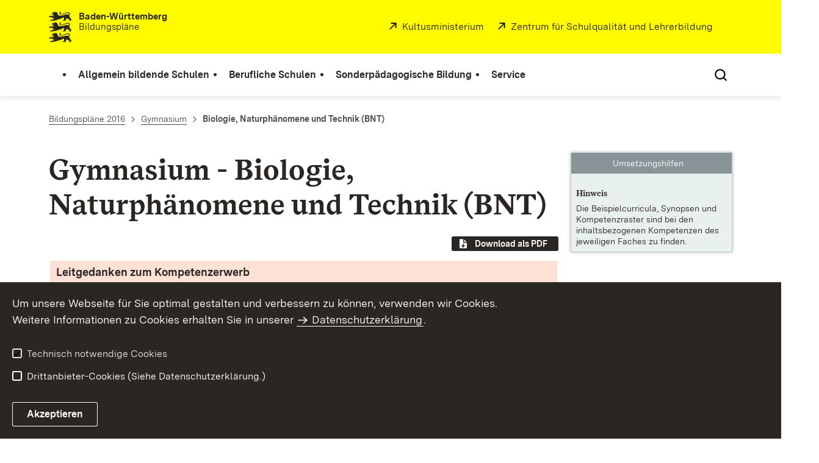

--- FILE ---
content_type: text/html;charset=UTF-8
request_url: https://bildungsplaene-bw.de/,Lde/Startseite/BP2016BW_ALLG/BP2016BW_ALLG_GYM_BNT
body_size: 10181
content:
<!DOCTYPE html>
<html class="no-js" lang="de">
	<head>
		<!--
			SV Request: https://bildungsplaene-bw.de/,Lde/Startseite/BP2016BW_ALLG/BP2016BW_ALLG_GYM_BNT
						HTTP Request: https://bildungsplaene-bw.de/,Lde/Startseite/BP2016BW_ALLG/BP2016BW_ALLG_GYM_BNT
						ItemId: cbi:///cms/3221115
						NodeId: cbi:///cms/3221115
						PageId: cbi:///cms/3221118
						Preview: false
			PreviewEditing: false
		-->
		
<link rel="dns-prefetch" href="https://cdn.jsdelivr.net">
<meta charset="UTF-8">
<meta name="viewport" content="width=device-width, initial-scale=1.0">
<meta http-equiv="x-ua-compatible" content="ie=edge">
<title>Biologie, Naturphänomene und Technik (BNT) - Bildungsplan</title>
<script>
    document.documentElement.className = document.documentElement.className.replace(/(\s|^)no-js(\s|$)/, '$1js$2');
    window.bawue2024 = {
        TITLE: '',
        ASSET_BASE_URL: '/',
        JS_BASE_URL: '/javascripts/',
        ICON_SPRITE_URL: '/site/bildungsplan-rebrush2024/resourceCached/232/prjbawue/media/icons/icons.svg',
        SITE_NAME: 'bildungsplan-rebrush2024',
    };
</script>
<link rel="stylesheet" media="screen" href="/site/bildungsplan-rebrush2024/resourceCached/232/prjbawue/css/main.css">
<link rel="stylesheet" media="print" href="/site/bildungsplan-rebrush2024/resourceCached/232/prjbawue/css/print.css">
<link rel="stylesheet" media="screen" href="/site/bildungsplan-rebrush2024/resourceCached/232/prjbawue/css/custom.css">
<link rel="stylesheet" media="print" href="/site/bildungsplan-rebrush2024/resourceCached/232/prjbawue/css/custom-print.min.css">
<link rel="stylesheet" media="screen" href="/site/bildungsplan-rebrush2024/resourceCached/232/prjbawue/css/fontawesome.min.css">
<link rel="stylesheet" media="screen" href="/site/bildungsplan-rebrush2024/resourceCached/232/prjbawue/css/glightbox.min.css">
<script src="/site/bildungsplan-rebrush2024/resourceCached/232/prjbawue/js/head.js" defer></script>
<link rel="preload" as="font" type="font/woff2" href="/site/bildungsplan-rebrush2024/resourceCached/232/prjbawue/fonts/BaWueSansWeb-Regular.woff2" crossorigin>
<link rel="preload" as="font" type="font/woff2" href="/site/bildungsplan-rebrush2024/resourceCached/232/prjbawue/fonts/BaWueSansWeb-Bold.woff2" crossorigin>
<link rel="preload" as="font" type="font/woff2" href="/site/bildungsplan-rebrush2024/resourceCached/232/prjbawue/fonts/BaWueSerifWeb-Regular.woff2" crossorigin>
<link rel="preload" as="font" type="font/woff2" href="/site/bildungsplan-rebrush2024/resourceCached/232/prjbawue/fonts/BaWueSerifWeb-Bold.woff2" crossorigin>
<link rel="apple-touch-icon" sizes="180x180" href="/site/bildungsplan-rebrush2024/resourceCached/232/components/favicon/apple-touch-icon.png">
<link rel="icon" type="image/png" sizes="32x32" href="/site/bildungsplan-rebrush2024/resourceCached/232/components/favicon/favicon-32x32.png">
<link rel="icon" type="image/png" sizes="16x16" href="/site/bildungsplan-rebrush2024/resourceCached/232/components/favicon/favicon-16x16.png">
<link rel="manifest" href="/site/bildungsplan-rebrush2024/resourceCached/232/components/favicon/site.webmanifest">
<link rel="mask-icon" href="/site/bildungsplan-rebrush2024/resourceCached/232/components/favicon/safari-pinned-tab.svg" color="#fffc00">
<meta name="msapplication-TileColor" content="#fffc00">
<meta name="theme-color" content="#fffc00">
<meta name="keywords" content="Wert ersetzen durch gemeinsame Schlüsselworte" />
<meta name="description" content="Wert ersetzen durch gemeinsame Seitenbeschreibung" />
<meta property="og:title" content="Biologie, Naturph&auml;nomene und Technik (BNT)">
<meta property="og:type" content="website">
<meta property="og:locale" content="de">
<meta property="og:url" content="https://bildungsplaene-bw.de/,Lde/BP2016BW_ALLG_GYM_BNT">
<link rel="canonical" href="https://bildungsplaene-bw.de/,Lde/BP2016BW_ALLG_GYM_BNT" />
<script type="text/javascript" src="/site/bildungsplan-rebrush2024/resourceCached/232/libs/jquery/js/jquery-3.7.1.min.js"></script>
<link href="/site/bildungsplan-rebrush2024/resourceCached/232/libs/jquery-ui/css/smoothness/jquery-ui-1.14.1.min.css" rel="stylesheet" type="text/css" />
<script type="text/javascript" src="/site/bildungsplan-rebrush2024/resourceCached/232/libs/jquery-ui/js/jquery-ui-1.14.1.min.js"></script>
<link rel="stylesheet" href="/site/bildungsplan-rebrush2024/resourceCached/232/libs/scrolltop/css/ap-scroll-top.min.css">
<script src="/site/bildungsplan-rebrush2024/resourceCached/232/libs/scrolltop/js/ap-scroll-top.min.js"></script>
<link rel="stylesheet" media="screen" href="/site/bildungsplan-rebrush2024/resourceCached/232/libs/jquery-prettyphoto/css/prettyPhoto.css" />
<script src="/site/bildungsplan-rebrush2024/resourceCached/232/libs/jquery-prettyphoto/js/jquery.prettyPhoto.js"></script>
<link rel="stylesheet" href="/site/bildungsplan-rebrush2024/resourceCached/232/bildungsplan/css/lsbp.css">
<link rel="stylesheet" href="/site/bildungsplan-rebrush2024/resourceCached/232/bildungsplan/css/lsbp_print.css" media="print">
<link rel="stylesheet" href="/site/bildungsplan-rebrush2024/resourceCached/232/bildungsplan/css/jquery.fancybox.min.css">
<script src="/site/bildungsplan-rebrush2024/resourceCached/232/bildungsplan/js/lsbp.js"></script>
<script src="/site/bildungsplan-rebrush2024/resourceCached/232/bildungsplan/js/jquery.fancybox.min.js"></script>
<link href="/site/bildungsplan-rebrush2024/resourceCached/232/content/content.css" rel="stylesheet" type="text/css" />
<link rel="stylesheet" type="text/css" href="/site/bildungsplan-rebrush2024/resourceTemplate/bildungsplan/Lde/-/3221115/232/resource.content-colors.css" media="screen" />
<script type="text/javascript" src="/site/bildungsplan-rebrush2024/resourceCached/232/content/js/content.js"></script>
<script type="text/javascript" src="/site/bildungsplan-rebrush2024/resourceCached/232/pluginLib/pluginLib.-1042957653.js"></script>
<link href="/site/bildungsplan-rebrush2024/resourceCached/232/pluginLib/pluginLib.676121957.css" rel="stylesheet" type="text/css" />
<script src="/site/bildungsplan-rebrush2024/resourceCached/232/prjbawue/js/glightbox.min.js" defer></script>
<script async src="https://cdn.jsdelivr.net/npm/altcha/dist/altcha.min.js" type="module"></script>
<script src="/site/bildungsplan-rebrush2024/resourceCached/232/prjbawue/translations/en.js"></script>
<script src="/site/bildungsplan-rebrush2024/resourceCached/232/prjbawue/translations/fr.js"></script>
<link rel="stylesheet" media="screen" href="/site/bildungsplan-rebrush2024/resourceTemplate/bildungsplan/Lde/-/3221115/232/resource.content-dynamic.css" />
<link rel="stylesheet" media="screen" href="/site/bildungsplan-rebrush2024/resourceTemplate/bildungsplan/Lde/-/3221115/232/resource.custom-content-dynamic.css" />

		<link rel="stylesheet" href="/site/bildungsplan-rebrush2024/resourceCached/232/prjbawue/css/bildungsplan.min.css" media="all">
<link rel="stylesheet" href="/site/bildungsplan-rebrush2024/resourceCached/232/prjbawue/css/leftNavigation.min.css" media="all">
<script src="/site/bildungsplan-rebrush2024/resourceCached/232/prjbawue/js/bildungsplan.min.js"></script>
<script src="/site/bildungsplan-rebrush2024/resourceCached/232/prjbawue/js/leftNavigation.min.js"></script>
<script src="/site/bildungsplan-rebrush2024/resourceCached/232/prjbawue/js/searchNavigation.min.js"></script>
<script src="https://bildungsplaene-bw.de/site/bildungsplan-rebrush2024/get/documents/lsbw/MathJax/MathJax.js?config=TeX-AMS-MML_HTMLorMML"></script>
	</head>

	<body class="v-lp js-searchable">
		<div class="page" id="page">
			<a class="skip-link t-dark" href="#content" title="Zum Inhalt springen">
    <span class="icon-link skip-link__text">
        <span class="icon-link__button">
            <svg class="icon icon--arrow-right icon-link__icon" viewBox="0 0 200 200" aria-hidden="true">
                <use xlink:href="#icon-arrow-right"></use>
            </svg>
        </span>
        <span class="icon-link__text">Zum Inhalt springen</span>
    </span>
</a>			


<header class="header">
    <script id="bwHeaderNavigation" type="application/json">
                    {"25861925":{"order":1,"level":0,"title":"Berufliche Schulen","link":"#","target":"_self","active":0,"current":0,"hasChildren":false,"hasSubpages":1,"children":[{"25862053":{"order":0,"level":1,"title":"Berufsschule","link":"/,Lde/25862055","target":"_self","active":0,"current":0,"hasChildren":false,"hasSubpages":0,"children":[]},"25862064":{"order":1,"level":1,"title":"Berufsvorbereitende Bildungsangebote","link":"/,Lde/25862066","target":"_self","active":0,"current":0,"hasChildren":false,"hasSubpages":0,"children":[]},"25862074":{"order":2,"level":1,"title":"Berufsfachschule","link":"/,Lde/25862076","target":"_self","active":0,"current":0,"hasChildren":false,"hasSubpages":0,"children":[]},"25862084":{"order":3,"level":1,"title":"Berufskolleg","link":"/,Lde/25862086","target":"_self","active":0,"current":0,"hasChildren":false,"hasSubpages":0,"children":[]},"25862099":{"order":4,"level":1,"title":"Berufliches Gymnasium","link":"/,Lde/25862101","target":"_self","active":0,"current":0,"hasChildren":false,"hasSubpages":0,"children":[]},"25862109":{"order":5,"level":1,"title":"Berufsoberschule","link":"/,Lde/25862111","target":"_self","active":0,"current":0,"hasChildren":false,"hasSubpages":0,"children":[]},"25862119":{"order":6,"level":1,"title":"Fachschule","link":"/,Lde/25862121","target":"_self","active":0,"current":0,"hasChildren":false,"hasSubpages":0,"children":[]}},{"25862129":{"order":7,"level":1,"title":"Schulartübergreifend","link":"/,Lde/25862131","target":"_self","active":0,"current":0,"hasChildren":false,"hasSubpages":0,"children":[]},"25862140":{"order":8,"level":1,"title":"Bildungsplanarchiv (berufliche Schulen)","link":"/,Lde/25862142","target":"_self","active":0,"current":0,"hasChildren":false,"hasSubpages":0,"children":[]}}]},"25861938":{"order":2,"level":0,"title":"Sonderpädagogische Bildung","link":"#","target":"_self","active":0,"current":0,"hasChildren":false,"hasSubpages":1,"children":[{"25862152":{"order":0,"level":1,"title":"Bildungspläne nach Förderschwerpunkten","link":"#","target":"_self","active":0,"current":0,"hasChildren":false,"hasSubpages":1,"children":{"25862170":{"order":0,"level":2,"title":"Förderschwerpunkt Geistige Entwicklung 2022","link":"/,Lde/25862172","target":"_self","active":0,"current":0,"hasChildren":false,"hasSubpages":0,"children":[]},"25862182":{"order":1,"level":2,"title":"Förderschwerpunkt Lernen 2022","link":"/,Lde/25862184","target":"_self","active":0,"current":0,"hasChildren":false,"hasSubpages":0,"children":[]},"25862194":{"order":2,"level":2,"title":"Förderschwerpunkt Hören 2011","link":"/,Lde/25862196","target":"_self","active":0,"current":0,"hasChildren":false,"hasSubpages":0,"children":[]},"25862219":{"order":3,"level":2,"title":"Förderschwerpunkt körperliche und motorische Entwicklung 2015","link":"/,Lde/25862221","target":"_self","active":0,"current":0,"hasChildren":false,"hasSubpages":0,"children":[]},"25862236":{"order":4,"level":2,"title":"Förderschwerpunkt Sehen 2011","link":"/,Lde/25862238","target":"_self","active":0,"current":0,"hasChildren":false,"hasSubpages":0,"children":[]},"25862253":{"order":5,"level":2,"title":"Förderschwerpunkt Sprache 2012","link":"/,Lde/25862255","target":"_self","active":0,"current":0,"hasChildren":false,"hasSubpages":0,"children":[]},"25862270":{"order":6,"level":2,"title":"Förderschwerpunkt emotionale und soziale Entwicklung 2010","link":"/,Lde/25862272","target":"_self","active":0,"current":0,"hasChildren":false,"hasSubpages":0,"children":[]},"25862308":{"order":7,"level":2,"title":"Förderschwerpunkt Schüler in längerer Krankenhausbehandlung","link":"/,Lde/25862310","target":"_self","active":0,"current":0,"hasChildren":false,"hasSubpages":0,"children":[]}}}},{"25862319":{"order":1,"level":1,"title":"Ab dem Schuljahr 2022/2023 nicht mehr gültige Bildungspläne (Archiv)","link":"#","target":"_self","active":0,"current":0,"hasChildren":false,"hasSubpages":1,"children":{"25862323":{"order":1,"level":2,"title":"Förderschwerpunkt Lernen 2008","link":"/,Lde/2128165_25861938_25862319_25862323_25276904","target":"_self","active":0,"current":0,"hasChildren":false,"hasSubpages":0,"children":[]},"25862324":{"order":2,"level":2,"title":"Förderschwerpunkt geistige Entwicklung 2009","link":"/,Lde/2128165_25861938_25862319_25862324_25276910","target":"_self","active":0,"current":0,"hasChildren":false,"hasSubpages":0,"children":[]}}}},{"25862325":{"order":2,"level":1,"title":"Sonderpädagogische Bildungs- und Beratungszentren (SBBZ)","link":"/,Lde/25862327","target":"_self","active":0,"current":0,"hasChildren":false,"hasSubpages":0,"children":[]}}]},"25861913":{"order":0,"level":0,"title":"Allgemein bildende Schulen","link":"#","target":"_self","active":0,"current":0,"hasChildren":false,"hasSubpages":1,"children":[{"25861955":{"order":0,"level":1,"title":"Bildungspläne nach Schularten","link":"#","target":"_self","active":0,"current":0,"hasChildren":false,"hasSubpages":1,"children":{"25862909":{"order":0,"level":2,"title":"Bildungsplan der Grundschule","link":"/,Lde/25862912","target":"_self","active":0,"current":0,"hasChildren":false,"hasSubpages":0,"children":[]},"25862919":{"order":1,"level":2,"title":"Gemeinsamer Bildungsplan der Sekundarstufe I","link":"/,Lde/25862921","target":"_self","active":0,"current":0,"hasChildren":false,"hasSubpages":0,"children":[]},"25862928":{"order":2,"level":2,"title":"Bildungsplan des Gymnasiums","link":"/,Lde/25862930","target":"_self","active":0,"current":0,"hasChildren":false,"hasSubpages":0,"children":[]},"25862937":{"order":3,"level":2,"title":"Bildungsplan der Oberstufe an Gemeinschaftsschulen","link":"/,Lde/25862939","target":"_self","active":0,"current":0,"hasChildren":false,"hasSubpages":0,"children":[]}}},"25861989":{"order":1,"level":1,"title":"Anhörungsfassungen","link":"/,Lde/ANHOERUNG","target":"_self","active":0,"current":0,"hasChildren":false,"hasSubpages":0,"children":[]}},{"25862007":{"order":2,"level":1,"title":"Leitperspektiven","link":"/,Lde/25862009","target":"_self","active":0,"current":0,"hasChildren":false,"hasSubpages":0,"children":[]},"25862028":{"order":3,"level":1,"title":"Schulartübergreifende verbindliche Werke","link":"#","target":"_self","active":0,"current":0,"hasChildren":false,"hasSubpages":1,"children":{"25863096":{"order":3,"level":2,"title":"Leitfaden Demokratiebildung","link":"/,Lde/25863098","target":"_self","active":0,"current":0,"hasChildren":false,"hasSubpages":0,"children":[]},"25863110":{"order":4,"level":2,"title":"Rechtschreibrahmen","link":"/,Lde/25863112","target":"_self","active":0,"current":0,"hasChildren":false,"hasSubpages":0,"children":[]},"25863123":{"order":5,"level":2,"title":"Grammatikrahmen","link":"/,Lde/25863125","target":"_self","active":0,"current":0,"hasChildren":false,"hasSubpages":0,"children":[]}}}},{"25862036":{"order":4,"level":1,"title":"Implementierung","link":"#","target":"_self","active":0,"current":0,"hasChildren":false,"hasSubpages":1,"children":{"25863202":{"order":4,"level":2,"title":"Inkrafttreten","link":"/,Lde/25863204","target":"_self","active":0,"current":0,"hasChildren":false,"hasSubpages":0,"children":[]},"25863458":{"order":5,"level":2,"title":"Implementierungskonzept überarbeiteter Pläne","link":"/,Lde/25863460","target":"_self","active":0,"current":0,"hasChildren":false,"hasSubpages":0,"children":[]}}}},{"25862043":{"order":5,"level":1,"title":"Informationen zum Bildungsplan 2016","link":"#","target":"_self","active":0,"current":0,"hasChildren":false,"hasSubpages":1,"children":{"25863630":{"order":5,"level":2,"title":"Einführung in den Bildungsplan 2016","link":"/,Lde/25863633","target":"_self","active":0,"current":0,"hasChildren":false,"hasSubpages":0,"children":[]},"25863646":{"order":6,"level":2,"title":"Lehrkräftebegleitheft","link":"/,Lde/25863648","target":"_self","active":0,"current":0,"hasChildren":false,"hasSubpages":0,"children":[]},"25863651":{"order":7,"level":2,"title":"Umsetzungshilfen zum Bildungsplan","link":"/,Lde/25863653","target":"_self","active":0,"current":0,"hasChildren":false,"hasSubpages":0,"children":[]},"25863656":{"order":8,"level":2,"title":"Zugelassene Schulbücher","link":"/,Lde/25863658","target":"_self","active":0,"current":0,"hasChildren":false,"hasSubpages":0,"children":[]}}}}]},"25861946":{"order":3,"level":0,"title":"Service","link":"#","target":"_self","active":0,"current":0,"hasChildren":false,"hasSubpages":1,"children":[{"25862338":{"order":0,"level":1,"title":"Impressum","link":"/,Lde/impressum","target":"_self","active":0,"current":0,"hasChildren":false,"hasSubpages":0,"children":[]},"25862358":{"order":1,"level":1,"title":"Datenschutz","link":"/,Lde/datenschutz","target":"_self","active":0,"current":0,"hasChildren":false,"hasSubpages":0,"children":[]}}]}}
            </script>

    <div class="header__accent">
        <div class="header__container">
            <!-- Logo-->
            <div class="header__logo">
                <a class="logo" href="/,Lde/Startseite" title="Bildungspläne Baden-Württemberg">
                    <img class="logo__image" src="/site/bildungsplan-rebrush2024/get/params_E533855079/2128213/L%C3%B6wen.jpeg" alt="Löwen">
                    <span class="logo__text">
                        <span>
                            <b>Baden-Württemberg</b><br />Bildungspläne
                        </span>
                    </span>
                </a>
            </div>

            <div class="header__external">
                
                    
                                                                        
                                                    <a class="icon-link" href="http://www.km-bw.de" title="Kultusministerium" rel="noopener noreferrer" target="_blank" aria-label="Kultusministerium">
    <span class="icon-link__button">
        <svg class="icon icon--external icon-link__icon" viewBox="0 0 200 200" aria-hidden="true">
            <use xlink:href="#icon-external"></use>
        </svg>
    </span>
    <span class="icon-link__text">Kultusministerium</span>
</a>                                            
                                                                        
                                                    <a class="icon-link" href="http://www.zsl-bw.de" title="" rel="noopener noreferrer" target="_self" aria-label="">
    <span class="icon-link__button">
        <svg class="icon icon--external icon-link__icon" viewBox="0 0 200 200" aria-hidden="true">
            <use xlink:href="#icon-external"></use>
        </svg>
    </span>
    <span class="icon-link__text">Zentrum für Schulqualität und Lehrerbildung</span>
</a>                                                            
                                                            


                                                </div>

            <nav class="header__mikronav" aria-labelledby="mikronav-label">
                <span class="u-hidden-visually" id="mikronav-label">Links zu barrierefreien Angeboten und anderen Sprachen</span>
                <ul class="header__mikronav-list">
                    
                    <!-- Language Dropdown-->
                    
                    <!-- This is the no-js Fallback, will be replaced by JS-->
                    <li class="header__service">
                        <ul>
                            						
	
				
		
		
		<li class="header__search">
			<button class="header__icon js-tooltip"
					aria-expanded="false"
					aria-controls="header-icon-tooltip--search--454819687"
					aria-labelledby="header-icon-label--search--454819687"
					data-template="header-icon-tooltip--search--454819687"
					type="button"
					data-suggest-url="/site/bildungsplan-rebrush2024/search/3221115/Lde/suche.html"
					data-url="/site/bildungsplan-rebrush2024/search/3221115/Lde/suche.html"
					data-suggest=""
					data-suggest-title="Top-Themen"
					data-search-field-placeholder="Suchbegriff eingeben"
					data-search-field-label="Suchbegriff eingeben">
				<svg class="icon icon--search header__svg" viewBox="0 0 200 200" aria-hidden="true">
					<use xlink:href="#icon-search"></use>
				</svg>

				<span class="header__icon-text" hidden id="header-icon-label--search--454819687">
					Suche				</span>

				<span class="tooltip__content" id="header-icon-tooltip--search--454819687">
					Suche				</span>
			</button>
		</li>
	                            <li class="header__burger">
                                                                                                                                <a class="header__icon js-tooltip" href="/site/bildungsplan-rebrush2024/sitemap/2128165/Lde/inhaltsuebersicht.html" aria-expanded="false" aria-controls="header-icon-tooltip--burger--724305049" aria-labelledby="header-icon-label--burger--724305049" data-template="header-icon-tooltip--burger--724305049">
                                    <svg class="icon icon--burger-menu header__svg" viewBox="0 0 200 200" aria-hidden="true">
                                        <use xlink:href="#icon-burger-menu"></use>
                                    </svg>
                                    <span class="header__icon-text" hidden id="header-icon-label--burger--724305049">Menü</span>
                                    <span class="tooltip__content" id="header-icon-tooltip--burger--724305049">Menü</span>
                                </a>
                            </li>
                        </ul>
                    </li>
                </ul>
            </nav>
        </div>
    </div>

    <div class="header__main">
        <div class="header__container">
            <nav class="header__mainnav main-menu" id="header-mainnav" aria-label="Hauptnavigation">
                <!-- This is the no-js Fallback, will be replaced by JS-->
                <ul class="header__mainnav-list">
                                                                        <li class="header__item">
                                <a class="header__link" href="#">
                                    <span class="header__text">Allgemein bildende Schulen</span>
                                </a>
                            </li>
                                                                                                <li class="header__item">
                                <a class="header__link" href="#">
                                    <span class="header__text">Berufliche Schulen</span>
                                </a>
                            </li>
                                                                                                <li class="header__item">
                                <a class="header__link" href="#">
                                    <span class="header__text">Sonderpädagogische Bildung</span>
                                </a>
                            </li>
                                                                                                <li class="header__item">
                                <a class="header__link" href="#">
                                    <span class="header__text">Service</span>
                                </a>
                            </li>
                                                            </ul>
            </nav>

            <!-- This is the no-js Fallback, that needs to be a duplicate from the above .header__service (except the "div" is a "nav" here). Will be replaced by JS afterwords.-->
                        <nav class="header__service" aria-labelledby="header-service-label--1240746325">
                <span class="u-hidden-visually" id="header-service-label--1240746325">Inhaltsübersicht mit Suchfunktion</span>
                <ul class="header__service-list">
                    						
	
				
		
		
		<li class="header__search">
			<button class="header__icon js-tooltip"
					aria-expanded="false"
					aria-controls="header-icon-tooltip--search--250526919"
					aria-labelledby="header-icon-label--search--250526919"
					data-template="header-icon-tooltip--search--250526919"
					type="button"
					data-suggest-url="/site/bildungsplan-rebrush2024/search/3221115/Lde/suche.html"
					data-url="/site/bildungsplan-rebrush2024/search/3221115/Lde/suche.html"
					data-suggest=""
					data-suggest-title="Top-Themen"
					data-search-field-placeholder="Suchbegriff eingeben"
					data-search-field-label="Suchbegriff eingeben">
				<svg class="icon icon--search header__svg" viewBox="0 0 200 200" aria-hidden="true">
					<use xlink:href="#icon-search"></use>
				</svg>

				<span class="header__icon-text" hidden id="header-icon-label--search--250526919">
					Suche				</span>

				<span class="tooltip__content" id="header-icon-tooltip--search--250526919">
					Suche				</span>
			</button>
		</li>
	                </ul>
            </nav>
        </div>
    </div>
</header>						
        
        
    			<main class="page__content" id="content">
					
		<div class="breadcrumb">
			<div class="breadcrumb__inner">
				<nav class="breadcrumb__nav" aria-label="Breadcrumb">
					<ol class="breadcrumb__list" itemscope itemtype="https://schema.org/BreadcrumbList">
																																																															<li class="breadcrumb__list-item" itemprop="itemListElement" itemscope itemtype="https://schema.org/ListItem">
													<a class="breadcrumb__item" href="/,Lde/BP2016BW_ALLG" itemtype="https://schema.org/Thing" itemprop="item" itemscope="itemscope" title="Bildungspl&auml;ne 2016">
														<span class="breadcrumb__item-label" itemprop="name">Bildungspl&auml;ne 2016</span>
													</a>
													<meta itemprop="position" content="1">
												</li>
																																																																																															<li class="breadcrumb__list-item" itemprop="itemListElement" itemscope itemtype="https://schema.org/ListItem">
													<a class="breadcrumb__item" href="/,Lde/BP2016BW_ALLG_GYM" itemtype="https://schema.org/Thing" itemprop="item" itemscope="itemscope" title="Gymnasium">
														<span class="breadcrumb__item-label" itemprop="name">Gymnasium</span>
													</a>
													<meta itemprop="position" content="2">
												</li>
																																																																								<li class="breadcrumb__list-item" itemprop="itemListElement" itemscope itemtype="https://schema.org/ListItem">
											<span class="breadcrumb__item" aria-current="page" itemtype="https://schema.org/Thing" itemprop="item" itemscope="itemscope">
												<span class="breadcrumb__item-label" itemprop="name">Biologie, Naturph&auml;nomene und Technik (BNT)</span>
											</span>
											<meta itemprop="position" content="3">
										</li>
																																																				</ol>
				</nav>
			</div>
		</div>
					

								


<div class="page__section page__section--half">
	        <div class="grid grid--75-25">
            <div class="grid__row">
                
                <div class="grid__col grid__col--1">
                    <div class="contentslot slot-content">
                        		                    
   <!-- hyphenated page content start -->    <div class="composedcontent-ls_bp_standardelemente text" id="anker7874666">
  <div class="composedcontent-pbsbw---html-element text" id="anker2128165654907765490973135543321921855666563221115322111878746667880684">
<p style="text-align: right;" class="FoRCeD"><em>&nbsp;</em></p>
</div>
</div><!-- hyphenated page content ends -->
        
    <div class="text">
        <h1 class="headline headline--2">
            Gymnasium - Biologie, Naturphänomene und Technik (BNT)
        </h1>

            <div class="bildungsplan-download-link" data-bpid="BP2016BW_ALLG_GYM_BNT" data-bptitle="Biologie, Naturphänomene und Technik (BNT)">
        <a class="button button--primary button--small" href="/site/bildungsplan-rebrush2024/bpExport/3221115/Lde/index.html?_page=0&requestMode=PDF&_finish=Erstellen" target="_blank" title="Als PDF exportieren">
            <svg class="icon icon--bw-file-download-solid button__icon" viewBox="0 0 200 200" aria-hidden="true">
                <use xlink:href="#icon-bw-file-download-solid"></use>
            </svg>
            <span class="button__text">Download als PDF</span>
        </a>
    </div>
    </div>

                            
    <section class="table composedcontent-ls_bp_fach" style="margin-bottom: 0;">
        <div class="table__scroll-wrapper">
            <table class="table__inner">
                <tbody class="table__body">
                    <tr class="table__row">
                        <td class="table__cell" style="background-color: #ffe2d5;">
                            <a class="link link--internal" href="/,Lde/BP2016BW_ALLG_GYM_BNT_LG" target="_self" title="Leitgedanken zum Kompetenzerwerb">
                                <b>Leitgedanken zum Kompetenzerwerb</b>
                            </a>
                        </td>
                    </tr>
                    <tr class="table__row">
                        <td class="table__cell" style="background-color: #ffd790;">
                            <a class="link link--internal" href="/,Lde/BP2016BW_ALLG_GYM_BNT_PK" target="_self" title="Übersichtsseite der Prozessbezogene Kompetenzen anzeigen">
                                <b>Prozessbezogene Kompetenzen</b>
                            </a>
                        </td>
                    </tr>
                </tbody>
            </table>
        </div>
    </section>

        
    <section class="table composedcontent-ls_bp_fach">
        <div class="table__scroll-wrapper">
            <table class="table__inner">
                <tbody class="table__body">
                                                                <tr class="table__row">
                                                                                            <td class="table__cell" style="background-color: #ffd790;">
                                                                            <a class="link link--internal" href="/,Lde/BP2016BW_ALLG_GYM_BNT_PK_01" target="_self" title="2.1 Erkenntnisgewinnung">
                                            <b>2.1 Erkenntnisgewinnung</b>
                                        </a>
                                                                    </td>
                                                                                                                </tr>
                                                                    <tr class="table__row">
                                                                                            <td class="table__cell" style="background-color: #ffecbe;">
                                                                            <a class="link link--internal" href="/,Lde/BP2016BW_ALLG_GYM_BNT_PK_02" target="_self" title="2.2 Kommunikation">
                                            <b>2.2 Kommunikation</b>
                                        </a>
                                                                    </td>
                                                                                                                </tr>
                                                                    <tr class="table__row">
                                                                                            <td class="table__cell" style="background-color: #ffd790;">
                                                                            <a class="link link--internal" href="/,Lde/BP2016BW_ALLG_GYM_BNT_PK_03" target="_self" title="2.3 Bewertung">
                                            <b>2.3 Bewertung</b>
                                        </a>
                                                                    </td>
                                                                                                                </tr>
                                                                    <tr class="table__row">
                                                                                            <td class="table__cell" style="background-color: #ffecbe;">
                                                                            <a class="link link--internal" href="/,Lde/BP2016BW_ALLG_GYM_BNT_PK_04" target="_self" title="2.4 Herstellung">
                                            <b>2.4 Herstellung</b>
                                        </a>
                                                                    </td>
                                                                                                                </tr>
                                                            </tbody>
            </table>
        </div>
    </section>

    <section class="table composedcontent-ls_bp_fach">
        <div class="table__scroll-wrapper">
            <table class="table__inner">
                <tbody class="table__body">
                    <tr class="table__row">
                        <td class="table__cell" style="background-color: #fff;"></td>
                    </tr>
                    <tr class="table__row">
                        <td class="table__cell" style="background-color: #b70017; color: #fff;">
                            <b>Standards für inhaltsbezogene Kompetenzen</b>
                        </td>
                    </tr>
                </tbody>
            </table>
        </div>
    </section>

                    
        <section class="table composedcontent-ls_bp_fach">
            <div class="table__scroll-wrapper">
                <table class="table__inner">
                    <thead class="table__head">
                        <tr class="table__row">
                            <th class="table__head-cell" scope="col" colspan="1" style="background-color: #b70017; color: #fff;">
                                <span>3.1 Klassen 5/6</span>
                            </th>
                        </tr>
                    </thead>
                    <tbody class="table__body">
                                                                            <tr class="table__row">
                                                                                                        <td class="table__cell" style="background-color: #ffe2d5;">
                                                                                    <a class="link link--internal" href="/,Lde/BP2016BW_ALLG_GYM_BNT_IK_5-6_01" target="_self" title="3.1.1 Denk- und Arbeitsweisen der Naturwissenschaften und der Technik ">
                                                <b>3.1.1 Denk- und Arbeitsweisen der Naturwissenschaften und der Technik </b>
                                            </a>
                                                                            </td>
                                                                                                                                </tr>
                                                                                <tr class="table__row">
                                                                                                        <td class="table__cell" style="background-color: #ffceb9;">
                                                                                    <a class="link link--internal" href="/,Lde/BP2016BW_ALLG_GYM_BNT_IK_5-6_02" target="_self" title="3.1.2 Materialien trennen – Umwelt schützen">
                                                <b>3.1.2 Materialien trennen – Umwelt schützen</b>
                                            </a>
                                                                            </td>
                                                                                                                                </tr>
                                                                                <tr class="table__row">
                                                                                                        <td class="table__cell" style="background-color: #ffe2d5;">
                                                                                    <a class="link link--internal" href="/,Lde/BP2016BW_ALLG_GYM_BNT_IK_5-6_03" target="_self" title="3.1.3 Wasser – ein lebenswichtiger Stoff">
                                                <b>3.1.3 Wasser – ein lebenswichtiger Stoff</b>
                                            </a>
                                                                            </td>
                                                                                                                                </tr>
                                                                                <tr class="table__row">
                                                                                                        <td class="table__cell" style="background-color: #ffceb9;">
                                                                                    <a class="link link--internal" href="/,Lde/BP2016BW_ALLG_GYM_BNT_IK_5-6_04" target="_self" title="3.1.4 Energie effizient nutzen">
                                                <b>3.1.4 Energie effizient nutzen</b>
                                            </a>
                                                                            </td>
                                                                                                                                </tr>
                                                                                <tr class="table__row">
                                                                                                        <td class="table__cell" style="background-color: #ffe2d5;">
                                                                                    <a class="link link--internal" href="/,Lde/BP2016BW_ALLG_GYM_BNT_IK_5-6_05" target="_self" title="3.1.5 Wirbeltiere">
                                                <b>3.1.5 Wirbeltiere</b>
                                            </a>
                                                                            </td>
                                                                                                                                </tr>
                                                                                <tr class="table__row">
                                                                                                        <td class="table__cell" style="background-color: #ffceb9;">
                                                                                    <a class="link link--internal" href="/,Lde/BP2016BW_ALLG_GYM_BNT_IK_5-6_06" target="_self" title="3.1.6 Entwicklung des Menschen">
                                                <b>3.1.6 Entwicklung des Menschen</b>
                                            </a>
                                                                            </td>
                                                                                                                                </tr>
                                                                                <tr class="table__row">
                                                                                                        <td class="table__cell" style="background-color: #ffe2d5;">
                                                                                    <a class="link link--internal" href="/,Lde/BP2016BW_ALLG_GYM_BNT_IK_5-6_07" target="_self" title="3.1.7 Wirbellose">
                                                <b>3.1.7 Wirbellose</b>
                                            </a>
                                                                            </td>
                                                                                                                                </tr>
                                                                                <tr class="table__row">
                                                                                                        <td class="table__cell" style="background-color: #ffceb9;">
                                                                                    <a class="link link--internal" href="/,Lde/BP2016BW_ALLG_GYM_BNT_IK_5-6_08" target="_self" title="3.1.8 Pflanzen">
                                                <b>3.1.8 Pflanzen</b>
                                            </a>
                                                                            </td>
                                                                                                                                </tr>
                                                                                <tr class="table__row">
                                                                                                        <td class="table__cell" style="background-color: #ffe2d5;">
                                                                                    <a class="link link--internal" href="/,Lde/BP2016BW_ALLG_GYM_BNT_IK_5-6_09" target="_self" title="3.1.9 Ökologie">
                                                <b>3.1.9 Ökologie</b>
                                            </a>
                                                                            </td>
                                                                                                                                </tr>
                                                                        </tbody>
                </table>
            </div>
        </section>
    
        <section class="table composedcontent-ls_bp_fach">
        <div class="table__scroll-wrapper">
            <table class="table__inner">
                <tbody class="table__body">
                                                                                            <tr class="table__row">
                            <td class="table__cell" style="background-color: #e9f0f0;">
                                <a class="link link--internal" href="/,Lde/BP2016BW_ALLG_GYM_BNT_OP" target="_self" title="Operatoren">
                                    <b>Operatoren</b>
                                </a>
                            </td>
                        </tr>
                                                                <tr class="table__row">
                            <td class="table__cell" style="background-color: #e9f0f0;">
                                <a class="link link--internal" href="/,Lde/BP2016BW_ALLG_GYM_BNT_ANH" target="_self" title="Anhänge">
                                    <b>Anhänge</b>
                                </a>
                            </td>
                        </tr>
                                    </tbody>
            </table>
        </div>
    </section>
		                                    </div>

                    <hr class="seperator-dashed">

                    <div class="bildungsplan-download-link">
                                                                                    <a class="button button--primary button--small" href="/site/bildungsplan-rebrush2024/bpExport/3221115/Lde/index.html?_page=0&requestMode=PDF&_finish=Erstellen" target="_blank" title="Als PDF exportieren">
                                    <svg class="icon icon--bw-file-download-solid button__icon" viewBox="0 0 200 200" aria-hidden="true">
                                        <use xlink:href="#icon-bw-file-download-solid"></use>
                                    </svg>
                                    <span class="button__text">Download als PDF</span>
                                </a>
                                                                        </div>
                </div>

                                    <div class="grid__col grid__col--2">
                        
    <script>
        function shortenText(text, length, suffix) {
            let newtext;
            if (text.length > length) {
                newtext = text.slice(0, length - suffix) + '...' + text.slice(text.length - suffix);
            } else {
                newtext = text;
            }

            return newtext;
        }

        function clearUh() {
                            $('#uh-Beispielcurricula').empty();
                            $('#uh-Kompetenzraster').empty();
                            $('#uh-Lernwegelisten_und_Lernmaterialien').empty();
                            $('#uh-Synopsen').empty();
                            $('#uh-Materialien').empty();
                            $('#uh-Fortbildungen').empty();
                            $('#uh-Fortbildungsmaterialien').empty();
                            $('#uh-Unterrichtsbeispiele').empty();
                            $('#uh-Unterrichtsmaterialien').empty();
                            $('#uh-Handreichungen').empty();
                        $('#uh-Sonstiges').empty();
        }

        function loadUh() {
            clearUh();

            let bpids = "BP2016BW_ALLG_GYM_BNT,BP2016BW_ALLG_GYM,BP2016BW_ALLG,";
            const bpidsTK = "";

            if (bpids.endsWith(',')) {
                bpids = bpids.slice(0, -1);
            }

            $('#uhlistlist').empty();
            const uharray = [];

            const jsoncms = (() => {
                let json = null;
                const sendData = {
                    'itemids': "3221115,5566656,3219218,3135543,6549097,6549077,2128165,",
                    'bpids': bpids + ',' + bpidsTK
                };

                $.ajax({
                    type: "POST",
                    global: false,
                    url: "/site/bildungsplan-rebrush2024/uhService/3221115/Lde/index.html?function=getuhitems",
                    dataType: "json",
                    async: false,
                    data: sendData,
                    success: data => json = data
                });

                return json;
            })();

            $(jsoncms.umsetzungshilfen).each((index, item) => uharray.push(item));

            if (uharray.length === 0) {
                return;
            }

            $(uharray).each((index, value) => {
                if (!value.classification) {
                    value.classification = "Sonstiges";
                }

                const classList = value.classification.replace("[", "").replace("]", "").split(",");

                classList.forEach(classNameRaw => {
                    const className = classNameRaw.trim();
                    const classification = "uh-" + className.split(' ').join('_');

                    if ($("#" + classification + " .headline").length === 0) {
                        $("#" + classification).prepend('<div class="headline">' + className + '</div>');
                    }

                    const opt = $('<div>', { class: 'uhentry' });

                    let newInnerHtml = '<span class="uhtitle"><a class="link link--internal uhelement" id="lazy-' + value.id + '" href="#uhlayercont-' + value.id + '" title="' + value.title + '" aria-label="' + value.title + '" aria-haspopup="dialog" aria-expanded="false">' + shortenText(value.title, 25, 0) + '</a></span>';

                    if (value.requiresaccountinfolink) {
                        newInnerHtml += '<span class="uhtitle_icon"><i class="fas fa-lock"></i></span>';
                    }

                    opt.html(newInnerHtml);
                    $("#" + classification).append(opt);
                });

                const newid = 'uhlayercont-' + value.id;
                const opt2 = $('#uhlayervorlage').clone().attr('id', newid).attr('aria-labelledby', 'uhlayercont-title-' + value.id).show();

                opt2.find('.uhlayerh3').attr('id', 'uhlayercont-title-' + value.id);
                opt2.find('.uhlayerh3').html(value.title);
                opt2.find('p.uhlayertext1').html(value.shortdesc);
                opt2.find('div.uhlayermedienicon').html('<a href="' + value.link + '" target="_blank"><picture class="picture"><img class="picture__image" src="/site/bildungsplan/get/documents/lsbw/Bildungsplaene/Icons/' + value.type.toLowerCase() + '.png" alt="' + value.type.toLowerCase() + '" loading="lazy"></picture></a>');
                opt2.find('p.uhlayermedientyptext').html("Typ: " + value.type);

                if (value.sprache) {
                    opt2.find('p.uhlayermedientypsprache').html("Sprache: " + value.sprache);
                }

                if (value.link) {
                    opt2.find('p.uhlayerlink').html('<a class="link link--external" href="' + value.link + '" title="Weiter zur Umsetzungshilfe beim Anbieter" target="_blank">Weiter zur Umsetzungshilfe beim Anbieter (' + value.organization + ')</a>');
                }

                if (value.requiresaccountinfolink) {
                    opt2.find('div.uhlayerlinkrequiresaccount').show().html('<i class="fas fa-lock"></i> Der Zugang zu ' + value.requiresaccounttype + ' erfordert einen Login. Bitte rufen Sie diesen <a class="link link--external" href="' + value.requiresaccountinfolink + '" title="' + value.requiresaccountinfolink + '" target="_blank">Link</a> auf.');
                }

                if (value.vorschaubild) {
                    opt2.find('div.uhlayerbild').html('<a href="' + value.link + '" target="_blank"><img src="' + value.vorschaubild + '" alt="' + value.bildquelle + '" loading="lazy"></a>');

                    let uhlayerbildText = "";
                    if (value.bildquellenlink) {
                        uhlayerbildText += 'Bildquelle: <a class="link link--external" href="' + value.bildquellenlink + '" title="' + value.bildquellenlink + '" target="_blank">' + value.bildquelle + '</a>';
                    }

                    if (value.bildlizenz) {
                        if (value.bildlizenzlink) {
                            uhlayerbildText += '<br/>Lizenz: <a class="link link--external" href="' + value.bildlizenzlink + '" title="' + value.bildlizenzlink + '" target="_blank">' + value.bildlizenz + '</a>';
                        } else {
                            uhlayerbildText += '<br/>Lizenz: ' + value.bildlizenz;
                        }
                    }

                    opt2.find('div.uhlayerbildText').html('<p>' + uhlayerbildText + '</p>');
                }

                $("#umsetzungshilfen-layer").append(opt2);
            });

            const woerter = [];

            if ($('#uh-Beispielcurricula').is(":empty")) {
                woerter.push("Beispielcurricula");
            }

            if ($('#uh-Synopsen').is(":empty")) {
                woerter.push("Synopsen");
            }

            if ($('#uh-Kompetenzraster').is(":empty")) {
                woerter.push("Kompetenzraster");
            }

            if (woerter.length === 0) {
                $('#uh-hinweis').hide();
            } else if (woerter.length === 1) {
                $('#hinweislisteuh').html(woerter[0]);
            } else if (woerter.length === 2) {
                $('#hinweislisteuh').html(woerter[0] + " und " + woerter[1]);
            } else if (woerter.length === 3) {
                $('#hinweislisteuh').html(woerter[0] + ", " + woerter[1] + " und " + woerter[2]);
            }
        }

        function hasTagging(element) {
            const linkid = $(element).attr('id').split("/").pop();
            let returnval = false;

            $.ajax({
                async: false,
                global: false,
                url: "/site/bildungsplan-rebrush2024/uhService/3221115/Lde/index.html?function=istagged&value=" + linkid,
                dataType: "json",
                success: data => {
                    if (data.result === "TRUE") {
                        returnval = true;
                    }
                }
            });

            return returnval;
        }
    </script>

    <div class="uhlayercont" id="uhlayervorlage" role="dialog" aria-hidden="true" style="display: none;">
        <div class="uhlayerh3div">
            <h3 class="headline headline--6 uhlayerh3"></h3>
        </div>

        <div class="uhlayerblock">
            <div class="uhlayerblocklinks">
                <p class="uhlayertext1"></p>
                <div class="uhlayermedientyp">
                    <div class="uhlayermedienicon"></div>
                    <div class="uhlayermedieninfos">
                        <p class="uhlayermedientyptext"></p>
                        <p class="uhlayermedientypsprache"></p>
                    </div>
                </div>
                <p class="uhlayerlink"></p>
            </div>

            <div class="uhlayerblockrechts">
                <div class="uhlayerbild"></div>
                <div class="uhlayerbildText"></div>
            </div>
        </div>

        <div class="uhlayerlinkrequiresaccount" style="display: none;"></div>

        <div class="uhlayerfooter">
            Die verlinkten Unterstützungsmaterialien sind nicht Bestandteil des Bildungsplans und liegen außerhalb von <a class="link link--internal" href="www.bildungsplaene-bw.de" title="www.bildungsplaene-bw.de">www.bildungsplaene-bw.de</a>.<br/>
            Die inhaltliche Verantwortung liegt beim jeweiligen Anbieter.
        </div>
    </div>

    <div class="BP_RIGHTHAND sticky2">
        <div class="ls-righthand-title">
            <span>Umsetzungshilfen</span>
        </div>

        <div class="umsetzungshilfen-block">
                            <div id="uh-Beispielcurricula"></div>
                            <div id="uh-Kompetenzraster"></div>
                            <div id="uh-Lernwegelisten_und_Lernmaterialien"></div>
                            <div id="uh-Synopsen"></div>
                            <div id="uh-Materialien"></div>
                            <div id="uh-Fortbildungen"></div>
                            <div id="uh-Fortbildungsmaterialien"></div>
                            <div id="uh-Unterrichtsbeispiele"></div>
                            <div id="uh-Unterrichtsmaterialien"></div>
                            <div id="uh-Handreichungen"></div>
                        <div id="uh-Sonstiges"></div>
            <div id="uh-hinweis">
                <div class="headline">Hinweis</div>
Die <span id="hinweislisteuh">Beispielcurricula, Synopsen und Kompetenzraster</span> sind bei den inhaltsbezogenen Kompetenzen des jeweiligen Faches zu finden.
            </div>
        </div>

        <div id="umsetzungshilfen-layer" style="display: none;"></div>
    </div>

    <script>
        loadUh();
    </script>
                    </div>
                            </div>
        </div>
	
	</div>							</main>

												
			

<footer class="footer t-dark">
    
    <div class="footer__inner footer__inner--bottom">
        <div class="footer__logo">
                            <div class="logo">
                    <img class="logo__image" src="/site/bildungsplan-rebrush2024/resourceCached/232/prjbawue/media/images/logos/logo-lp-white.svg" title="Logo Landesportal Baden-Württemberg" alt="Logo Landesportal Baden-Württemberg">
                </div>
                    </div>

        <div class="footer__meta">
            <div class="footer__navigation" aria-label="Meta-Navigation" role="navigation">
                
<ul class="footer__navigation-list footer__navigation-list--inline">
	
		
						
											
								
									<li class="footer__navigation-item" id="type-inhalt">
						<a class="footer__link footer__navigation-link" href="/site/bildungsplan-rebrush2024/sitemap/2128165/Lde/inhaltsuebersicht.html" target="_self" title="Interner Link: Inhaltsübersicht">
							Inhaltsübersicht
						</a>
					</li>
									
						
											
																
									<li class="footer__navigation-item">
						<a class="footer__link footer__navigation-link" href="/,Lde/impressum" target="_self" title="Interner Link: Impressum">
							Impressum
						</a>
					</li>
									
						
											
																
									<li class="footer__navigation-item">
						<a class="footer__link footer__navigation-link" href="/,Lde/datenschutz" target="_self" title="Interner Link: Datenschutz">
							Datenschutz
						</a>
					</li>
									
						
											
																
									<li class="footer__navigation-item">
						<a class="footer__link footer__navigation-link" href="https://zsl-bw.de/,Lde/startseite/service/erklaerung-zur-barrierefreiheit" target="_blank" title="Erklärung zur Barrierefreiheit">Erklärung zur Barrierefreiheit</a>
					</li>
									
						
																	
										
											<li class="footer__navigation-item">
							<a class="footer__link footer__navigation-link" href="/auth/index.html?method=layoutAuthentication&amp;secure=true&amp;url=%2F%2CLde%2FStartseite%2FBP2016BW_ALLG%2FBP2016BW_ALLG_GYM_BNT&amp;locale=de" target="_self" title="Interner Link: Einloggen">
								Einloggen
							</a>
						</li>
														
						
													</ul>            </div>
        </div>
    </div>
</footer>			<template class="js-control-f">
    <div class="control-f">
        <form class="control-f__wrap">
            <button class="control-f__close" type="button" aria-label="Seitensuche schließen">
                <svg class="icon icon--close" viewBox="0 0 200 200" aria-hidden="true">
                    <use xlink:href="#icon-close"></use>
                </svg>
            </button>
            <div class="form-group">
                <label class="label form-group__label" for="control-f">Suche</label>
                <input class="input" id="control-f" name="control-f" placeholder="Suche auf der Seite" type="text">
            </div>
            <div class="control-f__btn-group">
                <button class="button button--primary control-f__submit" type="submit">
                    <svg class="icon icon--search button__icon" viewBox="0 0 200 200" aria-hidden="true">
                        <use xlink:href="#icon-search"></use>
                    </svg>
                    <span class="button__text">Suchen</span>
                </button>
                <button class="button button--icon control-f__btn control-f__btn--up" type="button">
                    <svg class="icon icon--arrow-up button__icon" viewBox="0 0 200 200" role="img" aria-labelledby="icon-up-title">
                        <title id="icon-up-title">Zur vorherigen Markierung springen</title>
                        <use xlink:href="#icon-arrow-up"></use>
                    </svg>
                </button>
                <button class="button button--icon control-f__btn control-f__btn--down" type="button">
                    <svg class="icon icon--arrow-down button__icon" viewBox="0 0 200 200" role="img" aria-labelledby="icon-down-title">
                        <title id="icon-down-title">Zur nächsten Markierung springen</title>
                        <use xlink:href="#icon-arrow-down"></use>
                    </svg>
                </button>
            </div>
        </form>
    </div>
</template>            		</div>

		
				
	<template class="js-cookie-alert">
		<div class="cookie-alert t-dark">
			<div class="cookie-alert__inner grid grid--50-25-25">
				<div class="grid-row">
					<div class="grid-col">
						<div class="cookie-alert__text">
							<div class="text">
								<div class="text">
  <p>Um unsere Webseite für Sie optimal gestalten und verbessern zu können, verwenden wir Cookies.<br />Weitere Informationen zu Cookies erhalten Sie in unserer <a title="Datenschutzerklärung" class=" link link-inline" target="_self" href="/,Lde/datenschutz">Datenschutzerklärung</a>.</p>
</div>
							</div>
						</div>

						<div class="cookie-alert__form" id="js-cookie-form" aria-hidden="false">
							<div class="cookie-alert__form-inner">
								<fieldset class="checkbox-group">
									<div class="checkbox-group__checkbox">
										<label class="checkbox" for="cookie-neccessary">
											<input class="checkbox__input" id="cookie-neccessary" type="checkbox" name="cookie-checkbox-group" value="cookie-neccessary" checked="checked" disabled="disabled">
											<span class="checkbox__indicator">
												<svg class="icon icon--check checkbox__indicator-icon" viewBox="0 0 200 200" aria-hidden="true">
													<use xlink:href="#icon-check"></use>
												</svg>
											</span>
											<span class="checkbox__label">Technisch notwendige Cookies</span>
										</label>
									</div>

									<div class="checkbox-group__checkbox">
										<label class="checkbox" for="cookie-marketing">
											<input class="checkbox__input" id="cookie-marketing" type="checkbox" name="cookie-checkbox-group" value="cookie-marketing">
											<span class="checkbox__indicator">
												<svg class="icon icon--check checkbox__indicator-icon" viewBox="0 0 200 200" aria-hidden="true">
													<use xlink:href="#icon-check"></use>
												</svg>
											</span>
											<span class="checkbox__label">Drittanbieter-Cookies (Siehe Datenschutzerklärung.)</span>
										</label>
									</div>
								</fieldset>
							</div>
						</div>

						<div class="cookie-alert__button">
							<button class="button button--secondary" type="button">
								<span class="button__text">Akzeptieren</span>
							</button>
						</div>
					</div>
				</div>
			</div>
		</div>
	</template>
		<script>
			var _paq = window._paq = window._paq || [];  _paq.push(['trackPageView']);  _paq.push(['enableLinkTracking']);  (function() {    var u='//webstatistik.landbw.de/';    _paq.push(['setTrackerUrl', u+'matomo.php']);    _paq.push(['setSiteId', '57']);    var d=document, g=d.createElement('script'), s=d.getElementsByTagName('script')[0];    g.async=true; g.src=u+'matomo.js'; s.parentNode.insertBefore(g,s);  })();
	</script>

		<script src="/site/bildungsplan-rebrush2024/resourceCached/232/prjbawue/js/main.js"></script>
		<script src="/site/bildungsplan-rebrush2024/resourceCached/232/prjbawue/js/custom.min.js"></script>
		<script src="/site/bildungsplan-rebrush2024/resourceCached/232/prjbawue/js/formValidation.min.js"></script>
	</body>
</html>

--- FILE ---
content_type: text/html; charset=UTF-8
request_url: https://bildungsplaene-bw.de/site/bildungsplan-rebrush2024/uhService/3221115/Lde/index.html?function=getuhitems
body_size: -305
content:
{"umsetzungshilfen":[]}